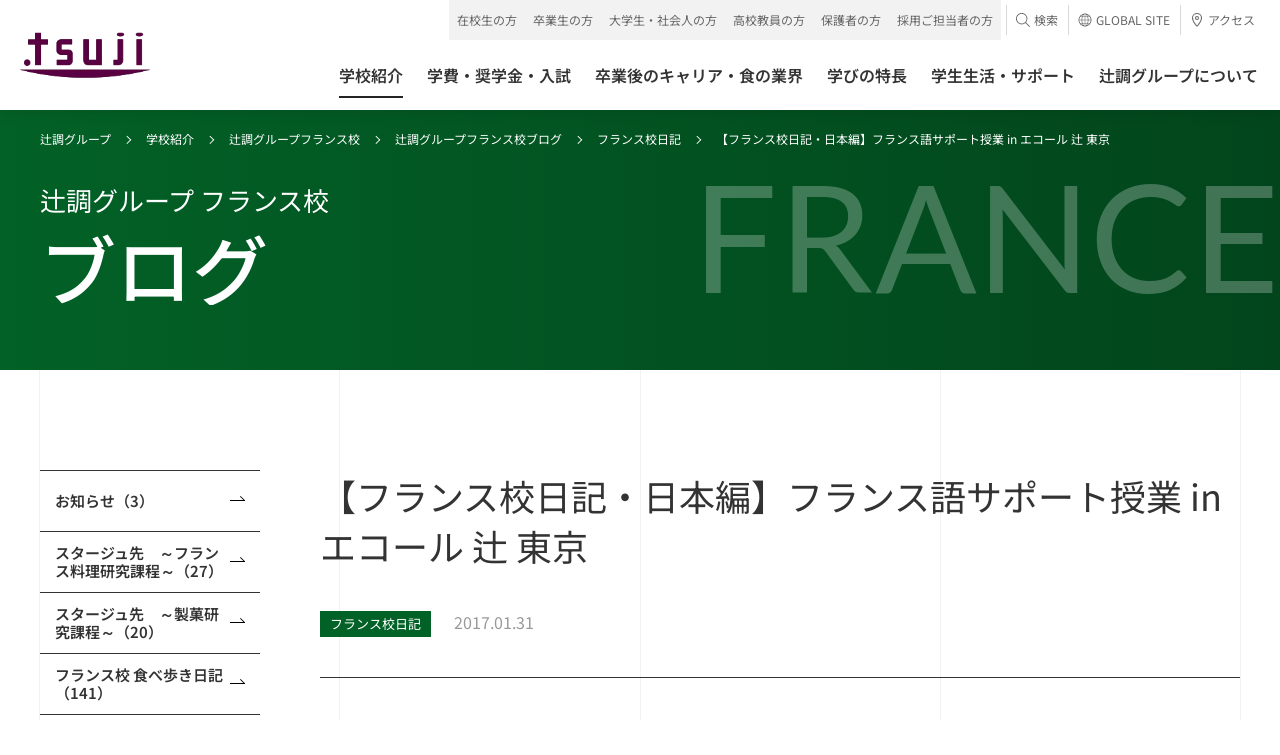

--- FILE ---
content_type: text/html
request_url: https://www.tsuji.ac.jp/college/france/blog/diary/post_691.html
body_size: 61328
content:
<!DOCTYPE HTML>
<html lang="ja">
<head prefix="og: http://ogp.me/ns# fb: http://ogp.me/ns/fb# article: http://ogp.me/ns/article#">
<!-- gtm Start -->
<!-- Google Tag Manager -->
<script>(function(w,d,s,l,i){w[l]=w[l]||[];w[l].push({'gtm.start':
new Date().getTime(),event:'gtm.js'});var f=d.getElementsByTagName(s)[0],
j=d.createElement(s),dl=l!='dataLayer'?'&l='+l:'';j.async=true;j.src=
'https://www.googletagmanager.com/gtm.js?id='+i+dl;f.parentNode.insertBefore(j,f);
})(window,document,'script','dataLayer','GTM-W2BZSGH');</script>

<script>(function(w,d,s,l,i){w[l]=w[l]||[];w[l].push({'gtm.start': new Date().getTime(),event:'gtm.js'});var f=d.getElementsByTagName(s)[0], j=d.createElement(s),dl=l!='dataLayer'?'&l='+l:'';j.async=true;j.src= 'https://www.googletagmanager.com/gtm.js?id='+i+dl;f.parentNode.insertBefore(j,f); })(window,document,'script','dataLayer','GTM-KBSWP2VR');</script>
<!-- End Google Tag Manager -->
<!-- gtm End -->

<meta charset="utf-8">
<meta http-equiv="X-UA-Compatible" content="IE=edge">
<meta name="viewport" content="width=device-width,initial-scale=1.0,minimum-scale=1.0">
<meta name="format-detection" content="telephone=no">
<title>【フランス校日記・日本編】フランス語サポート授業 in エコール 辻 東京│フランス校ブログ│辻調グループ フランス校 - 食のプロを育てる学校</title>
<meta name="description" content="【フランス校日記・日本編】フランス語サポート授業 in エコール 辻 東京│フランス校ブログ│辻調グループ フランス校 - 食のプロを育てる学校のページです。調理師やパティシエを目指すなら、辻調グループの専門学校へ。辻調グループは、調理や製菓など、「食」についての深い知識、確かな技術を学ぶことができます。調理師やパティシエ、製菓衛生師など、「食」に関する様々な資格を取得できます。" />
<meta name="keywords" content="辻調,調理,製菓,専門学校,調理師,学校,大阪,東京,フランス" />

<link rel="canonical" href="https://www.tsuji.ac.jp/college/france/blog/diary/post_691.html" />
<link rel="shortcut icon" href="../../../../favicon.ico">
<!--OGP-->
<meta property="og:title" content="【フランス校日記・日本編】フランス語サポート授業 in エコール 辻 東京│フランス校ブログ│辻調グループ フランス校 - 食のプロを育てる学校" />
<meta property="og:type" content="website" />
<meta property="og:description" content="【フランス校日記・日本編】フランス語サポート授業 in エコール 辻 東京│フランス校ブログ│辻調グループ フランス校 - 食のプロを育てる学校のページです。調理師やパティシエを目指すなら、辻調グループの専門学校へ。辻調グループは、調理や製菓など、「食」についての深い知識、確かな技術を学ぶことができます。調理師やパティシエ、製菓衛生師など、「食」に関する様々な資格を取得できます。" />

<meta property="og:url" content="https://www.tsuji.ac.jp/college/france/blog/diary/post_691.html" />
<meta property="og:image" content="https://www.tsuji.ac.jp/common/img/ogp.jpg" />
<meta property="og:image:width" content="1200" />
<meta property="og:image:height" content="630" />

<meta name="twitter:card" content="photo">
<meta name="twitter:image" content="https://www.tsuji.ac.jp/common/img/ogp.jpg">

<!--css-->
<link rel="stylesheet" href="../../../../tsuji-ac-jp/assets/css/style.css" media="all">
<link rel="stylesheet" href="../../../../tsuji-ac-jp/assets/css/about.css" media="all">






<!--head end-->
<!--[if lt IE 9]>
<script src="/tsuji-ac-jp/assets/js/vendor/html5shiv.js"></script>
<script src="/tsuji-ac-jp/assets/js/vendor/css3-mediaqueries.js"></script>
<![endif]-->
</head>


<body class="is-preload">
    <!-- gtm (noscript) Start -->
<!-- Google Tag Manager (noscript) -->
<noscript><iframe src="https://www.googletagmanager.com/ns.html?id=GTM-W2BZSGH"
height="0" width="0" style="display:none;visibility:hidden"></iframe></noscript>

<noscript><iframe src="https://www.googletagmanager.com/ns.html?id=GTM-KBSWP2VR" height="0" width="0" style="display:none;visibility:hidden"></iframe></noscript>
<!-- End Google Tag Manager (noscript) -->
<!-- gtm (noscript) End -->
	

	<div class="l-container college collegeDetail france detail">
		  <header class="l-header">
    <div class="l-header__bg"></div>
    <div class="l-header__inner">
      <div class="l-header__logo">
        <a href="/">
          <picture>
            <source srcset="/tsuji-ac-jp/assets/images/logo_tsuji03.webp" type="image/webp">
            <img src="/tsuji-ac-jp/assets/images/logo_tsuji03.png" alt="辻調理師専門学校" decoding="async">
          </picture>
        </a>
      </div>
      <div class="l-header__menu">
        <div class="l-header__menuIco"></div>
      </div>
      <div class="l-header__access">
        <a href="/access/">
          <div class="l-header__accessIco"><svg class="c-ico c-ico--access01"><use xlink:href="#ico--access01"></use></svg></div>
          <div class="l-header__accessTxt">アクセス</div>
        </a>
      </div>
      <div class="l-header__global">
        <a href="https://www.tsuji.ac.jp/en/" target="_blank">
          <div class="l-header__globalIco"><svg class="c-ico c-ico--global01"><use xlink:href="#ico--global01"></use></svg></div>
          <div class="l-header__globalTxt font--en">GLOBAL<br>SITE</div>
        </a>
      </div>
    </div>
    <nav class="l-header_nav is-hide">
      <div class="l-header_nav__bg"></div>
      <div class="l-header_nav__inner clr">
        <ul class="l-header_nav_conversion clr">
          <li class="onlineevent"><a href="/opencampus/online/"><div><span><svg class="c-ico c-ico--onlineevent01"><use xlink:href="#ico--onlineevent01"></use></svg>オンライン<br>イベント</span></div></a></li>
          <li><a href="/opencampus/"><div><span><svg class="c-ico c-ico--opencampus01"><use xlink:href="#ico--opencampus01"></use></svg>オープン<br>キャンパス</span></div></a></li>
          <li class="request01"><a href="https://f.msgs.jp/webapp/form/20038_sqdb_16/index.do" target="_blank"><div><span><svg class="c-ico c-ico--request01"><use xlink:href="#ico--request01"></use></svg>資料請求</span></div></a></li>
          <li class="consultation01"><a href="/consultation/"><div><span><svg class="c-ico c-ico--consultation01"><use xlink:href="#ico--consultation01"></use></svg><span>出張相談会</span><span>バスツアー</span></span></div></a></li>
        </ul>
        <ul class="l-header_nav_access clr">
          <li><a href="/faq/"><span>よくある質問</span></a></li>
          <li><a href="/inquiry/"><span>お問い合わせ</span></a></li>
        </ul>
        <div class="l-header_nav_main clr">
          <ul class="clr">
            <li class="l-header_nav_main__college l-header_nav_main__hasChild"><a href="/college/"><span>学校紹介</span><i class="c-ico c-ico--plus01"></i></a>
              <div class="l-header_nav_child">
                <div class="c-inner">
                  <div class="l-header_nav_child__ttl"><a href="/college/"><span>学校紹介TOP<svg class="c-ico c-ico--arrow01"><use xlink:href="#ico--arrow01"></use></svg></span></a></div>
                  <div class="l-header_nav_collegeType">


                    <div class="l-header_nav_collegeType__child l-header_nav_collegeType__child--col1">
                      <div class="l-header_nav_collegeLink">
                        <div class="l-header_nav_collegeLink__child l-header_nav_collegeLink__child--chorishi">
                          <a href="/college/chorishi/">
                            <div class="l-header_nav_collegeLink__over">
                              <p class="l-header_nav_collegeLink__locationEn font--en">OSAKA</p>
                              <div>
                                <div class="u-flexVAlignSta u-height-auto u-p-0">
                                  <p class="l-header_nav_collegeLink__location u-w-full">大阪</p>
                                  <p class="u-ml-10 u-mt-3 u-fs-12 u-smMin">専修学校</p>
                                </div>
                                <!--<p class="l-header_nav_collegeLink__lead">さまざまな「食業人」を目指す。</p>-->
                                <p class="l-header_nav_collegeLink__ttl">辻調理師専門学校 [調理・製菓]</p>
                                <!--<p class="l-header_nav_collegeLink__note u-fs-12 u-mt-10">2024年4月に製菓学科が新設されました。</p>-->
                              </div>
                              <svg class="c-ico c-ico--arrow01"><use xlink:href="#ico--arrow01"></use></svg>
                            </div>
                          </a>
                          
                          <div class="l-header_nav_collegeLink__genre">
                            <div class="l-header_nav_collegeLink__wrp">
                              <ul class="l-header_nav_collegeLink__items">
                                <li class="l-header_nav_collegeLink__ttl">[調理]</li>
                                <li class="l-header_nav_collegeLink__item"><a href="/college/chorishi/basic/">調理師本科（1年制）</a></li>
                                <li class="l-header_nav_collegeLink__item"><a href="/college/chorishi/management/">調理技術マネジメント学科（2年制）</a></li>
                                <li class="l-header_nav_collegeLink__item"><a href="/college/chorishi/advanced-management/">高度調理技術マネジメント学科（3年制）</a></li>
                                <li class="l-header_nav_collegeLink__item u-mt-10"><a href="/college/chorishi/japan-basic/">日本料理本科（1年制）</a></li>
                                <li class="l-header_nav_collegeLink__item"><a href="/college/chorishi/japan-creative/">日本料理クリエイティブ経営学科（2年制）</a></li>
                                <li class="l-header_nav_collegeLink__ttl u-mt-10"> [製菓]</li>
                                <li class="l-header_nav_collegeLink__item"><a href="/college/chorishi/basic_seika/">製菓衛生師本科（1年制）</a></li>
                                <li class="l-header_nav_collegeLink__item"><a href="/college/chorishi/management_seika/">製菓技術マネジメント学科（2年制）</a></li>
                              </ul>
                            </div>
                          </div>
                        </div>
                      </div>
                    </div>

                    
                    <div class="l-header_nav_collegeType__child l-header_nav_collegeType__child--col1">
                      <div class="l-header_nav_collegeLink">
                        <div class="l-header_nav_collegeLink__child l-header_nav_collegeLink__child--chorishiTokyo">
                          <a href="/college/chorishi_tokyo/">
                            <div class="l-header_nav_collegeLink__over">
                              <p class="l-header_nav_collegeLink__locationEn font--en">TOKYO</p>
                              <div>
                                <div class="u-flexVAlignSta u-height-auto u-p-0">
                                  <p class="l-header_nav_collegeLink__location u-w-full">東京</p>
                                  <p class="u-ml-10 u-mt-3 u-fs-12 u-smMin">専修学校</p>
                                </div>
                                <!--<p class="l-header_nav_collegeLink__lead">さまざまな「食業人」を目指す。</p>-->
                                <p class="l-header_nav_collegeLink__ttl">辻調理師専門学校 東京 [調理・製菓]</p>
                                <!--<p class="l-header_nav_collegeLink__note u-fs-12 u-mt-10 l-header_nav_collegeLink__note-bd">2024年4月開校</p>-->
                              
                              </div>
                              <svg class="c-ico c-ico--arrow01"><use xlink:href="#ico--arrow01"></use></svg>
                            </div>
                            
                          </a>
                          <div class="l-header_nav_collegeLink__genre">
                            <div class="l-header_nav_collegeLink__wrp">
                              <ul class="l-header_nav_collegeLink__items">
                                <li class="l-header_nav_collegeLink__ttl">[調理]</li>
                                <li class="l-header_nav_collegeLink__item"><a href="/college/chorishi_tokyo/basic/">調理師本科（1年制）</a></li>
                                <li class="l-header_nav_collegeLink__item"><a href="/college/chorishi_tokyo/management/">調理応用技術マネジメント学科（2年制）</a>
																	<ul>
																		<li>　└<a href="/college/chorishi_tokyo/prism/">レストラン実習室　Kitchen Lab. PRISM</a></li>
																	</ul>
																</li>
                                <li class="l-header_nav_collegeLink__ttl u-mt-10"> [製菓]</li>
                                <li class="l-header_nav_collegeLink__item"><a href="/college/chorishi_tokyo/basic_seika/">製菓衛生師本科（1年制）</a></li>
                                <li class="l-header_nav_collegeLink__item"><a href="/college/chorishi_tokyo/management_seika/">製菓応用技術マネジメント学科（2年制）</a>
																	<ul>
																		<li>　└<a href="/college/chorishi_tokyo/atelier/">製菓店舗型実習室　ATELIER TSUJI TOKYO</a></li>
																	</ul>
																</li>
                              </ul>
                            </div>
                          </div>
                        </div>
                      </div>
                    </div>
                    
                    
                    <div class="l-header_nav_collegeType__child l-header_nav_collegeType__child--col1">
                      <div class="l-header_nav_collegeLink">
                        <div class="l-header_nav_collegeLink__child l-header_nav_collegeLinkLink__child--france">
                          <a href="/college/france/">
                            <div class="l-header_nav_collegeLink__over">
                              <p class="l-header_nav_collegeLink__locationEn font--en">FRANCE</p>
                              <div>
                                <div class="u-flexVAlignSta u-height-auto u-p-0">
                                  <p class="l-header_nav_collegeLink__location u-w-70px">フランス</p>
                                  <p class="u-ml-10 u-mt-3 u-fs-12 u-smMin">専修・各種学校以外の教育機関</p>
                                </div>
                                <!--<p class="l-header_nav_collegeLink__lead">本場フランスで世界に通じる感性と<br>実践力を身につける。</p>-->
                                <p class="l-header_nav_collegeLink__ttl">辻調グループ フランス校</p>
                              </div>
                              <svg class="c-ico c-ico--arrow01"><use xlink:href="#ico--arrow01"></use></svg>
                            </div>
                            
                          </a>
                          <div class="l-header_nav_collegeLink__genre">
                            <p>辻調グループフランス校は、<br>辻調グループ（※該当校）卒業生を対象とした上級校です</p>
                          </div>
                        </div>
                 

                        
                      </div>
                    </div>


                  </div>
                </div>
              </div>
            </li>
            <li class="l-header_nav_main__admission l-header_nav_main__hasChild"><a href="/admission/"><span>学費・奨学金・入試</span><i class="c-ico c-ico--plus01"></i></a>
              <div class="l-header_nav_child">
                <div class="c-inner">
                  <div class="l-header_nav_child__ttl"><a href="/admission/"><span>学費・奨学金・入試TOP<svg class="c-ico c-ico--arrow01"><use xlink:href="#ico--arrow01"></use></svg></span></a></div>
                  <div class="l-header_nav_child__p-lowerLink">
                    <ul>
                      <li><a href="/admission/expenses/"><span>学費<svg class="c-ico c-ico--arrow01"><use xlink:href="#ico--arrow01"></use></svg></span></a></li>
                      <li><a href="/admission/loan/"><span>就学関連資金（教育ローン）<svg class="c-ico c-ico--arrow01"><use xlink:href="#ico--arrow01"></use></svg></span></a></li>
                      <li><a href="/admission/scholarship/"><span>辻調独自の奨学金・学費減免制度<svg class="c-ico c-ico--arrow01"><use xlink:href="#ico--arrow01"></use></svg></span></a></li>
                      <li><a href="/admission/shugaku/"><span>日本学生支援機構の奨学金・<br>高等教育の修学支援新制度に<br>おける授業料等減免<svg class="c-ico c-ico--arrow01"><use xlink:href="#ico--arrow01"></use></svg></span></a></li>
                      <li><a href="/admission/flow/"><span>入学方法<svg class="c-ico c-ico--arrow01"><use xlink:href="#ico--arrow01"></use></svg></span></a></li>
                      <li><a href="/admission/ao/"><span>AO入試（総合型選抜）について<svg class="c-ico c-ico--arrow01"><use xlink:href="#ico--arrow01"></use></svg></span></a></li>
                      <li><a href="/admission/recommendation/"><span>公募推薦入試について<svg class="c-ico c-ico--arrow01"><use xlink:href="#ico--arrow01"></use></svg></span></a></li>
                      <li><a href="/admission/general/"><span>一般入試について<svg class="c-ico c-ico--arrow01"><use xlink:href="#ico--arrow01"></use></svg></span></a></li>
                      <li><a href="/en/"><span>留学生入試について（GLOBAL SITE）<svg class="c-ico c-ico--arrow01"><use xlink:href="#ico--arrow01"></use></svg></span></a></li>
                      <li><a href="/admission/transfer/"><span>大学編入について<svg class="c-ico c-ico--arrow01"><use xlink:href="#ico--arrow01"></use></svg></span></a></li>
                    
                    </ul>
                  </div>
                </div>
              </div>
            </li>
            <li class="l-header_nav_main__career l-header_nav_main__hasChild"><a href="/career/"><span>卒業後のキャリア・食の業界</span><i class="c-ico c-ico--plus01"></i></a>
              <div class="l-header_nav_child">
                <div class="c-inner">
                  <div class="l-header_nav_child__ttl"><a href="/career/"><span>卒業後のキャリア・食の業界TOP<svg class="c-ico c-ico--arrow01"><use xlink:href="#ico--arrow01"></use></svg></span></a></div>
                  <div class="l-header_nav_child__p-lowerLink">
                    <ul>
                      <li><a href="/career/support/"><span>キャリアサポート<svg class="c-ico c-ico--arrow01"><use xlink:href="#ico--arrow01"></use></svg></span></a></li>
                      <li><a href="/career/graduated-career/"><span>生涯サポート<svg class="c-ico c-ico--arrow01"><use xlink:href="#ico--arrow01"></use></svg></span></a></li>
                      <li><a href="/career/graduate/"><span>活躍する卒業生<svg class="c-ico c-ico--arrow01"><use xlink:href="#ico--arrow01"></use></svg></span></a></li>
                      <li><a href="/career/guide/"><span>食業界ガイド<svg class="c-ico c-ico--arrow01"><use xlink:href="#ico--arrow01"></use></svg></span></a></li>
                      <li><a href="/career/shigoto/"><span>職業について知ろう<svg class="c-ico c-ico--arrow01"><use xlink:href="#ico--arrow01"></use></svg></span></a></li>
                      <li><a href="/career/questions/"><span>卒業後の進路を探究しよう<svg class="c-ico c-ico--arrow01"><use xlink:href="#ico--arrow01"></use></svg></span></a></li>
                    </ul>
                  </div>
                </div>
              </div>
            </li>
            <li class="l-header_nav_main__branding l-header_nav_main__hasChild"><a href="/branding/"><span>学びの特長</span><i class="c-ico c-ico--plus01"></i></a>
              <div class="l-header_nav_child">
                <div class="c-inner">
                  <div class="l-header_nav_child__ttl"><a href="/branding/"><span>学びの特長TOP<svg class="c-ico c-ico--arrow01"><use xlink:href="#ico--arrow01"></use></svg></span></a></div>
                  <div class="l-header_nav_child__p-lowerLink">
                    <ul>
                      <li><a href="/branding/features/"><span>辻調だけの学び方<svg class="c-ico c-ico--arrow01"><use xlink:href="#ico--arrow01"></use></svg></span></a></li>
                      <li><a href="/branding/facility/"><span>施設・設備<svg class="c-ico c-ico--arrow01"><use xlink:href="#ico--arrow01"></use></svg></span></a></li>
                      <li><a href="/branding/teacher/"><span>先生紹介<svg class="c-ico c-ico--arrow01"><use xlink:href="#ico--arrow01"></use></svg></span></a></li>
                      <li><a href="/branding/material/"><span>教材・食材<svg class="c-ico c-ico--arrow01"><use xlink:href="#ico--arrow01"></use></svg></span></a></li>
                      <li><a href="/branding/year/"><span>授業で出会った料理・お菓子<svg class="c-ico c-ico--arrow01"><use xlink:href="#ico--arrow01"></use></svg></span></a></li>
                      <li><a href="/branding/report/"><span>授業レポート<svg class="c-ico c-ico--arrow01"><use xlink:href="#ico--arrow01"></use></svg></span></a></li>
                    </ul>
                  </div>
                </div>
              </div>
            </li>
            <li class="l-header_nav_main__lifeSupport l-header_nav_main__hasChild"><a href="/life_support/"><span>学生生活・サポート</span><i class="c-ico c-ico--plus01"></i></a>
              <div class="l-header_nav_child">
                <div class="c-inner">
                  <div class="l-header_nav_child__ttl"><a href="/life_support/"><span>学生生活・サポートTOP<svg class="c-ico c-ico--arrow01"><use xlink:href="#ico--arrow01"></use></svg></span></a></div>
                  <div class="l-header_nav_child__p-lowerLink">
                    <ul>
                      <li><a href="/life_support/system/"><span>サポート体制<svg class="c-ico c-ico--arrow01"><use xlink:href="#ico--arrow01"></use></svg></span></a></li>
                      <li><a href="/life_support/dormitory/"><span>学生寮<svg class="c-ico c-ico--arrow01"><use xlink:href="#ico--arrow01"></use></svg></span></a></li>
                      <li><a href="/life_support/apartment/"><span>アパート・マンション紹介<svg class="c-ico c-ico--arrow01"><use xlink:href="#ico--arrow01"></use></svg></span></a></li>
                      <li><a href="/life_support/residence/"><span>住居セット型アルバイト<svg class="c-ico c-ico--arrow01"><use xlink:href="#ico--arrow01"></use></svg></span></a></li>
                      <li><a href="/life_support/job/"><span>アルバイト<svg class="c-ico c-ico--arrow01"><use xlink:href="#ico--arrow01"></use></svg></span></a></li>
                      <li><a href="/life_support/voice/"><span>国内外から集まる仲間たち<svg class="c-ico c-ico--arrow01"><use xlink:href="#ico--arrow01"></use></svg></span></a></li>
                      <li><a href="/life_support/contest/"><span>成長する学生たち<svg class="c-ico c-ico--arrow01"><use xlink:href="#ico--arrow01"></use></svg></span></a></li>
                    </ul>
                  </div>
                </div>
              </div>
            </li>
            <li class="l-header_nav_main__about l-header_nav_main__hasChild"><a href="/about/"><span>辻調グループについて</span><i class="c-ico c-ico--plus01"></i></a>
              <div class="l-header_nav_child">
                <div class="c-inner">
                  <div class="l-header_nav_child__ttl"><a href="/about/"><span>辻調グループについてTOP<svg class="c-ico c-ico--arrow01"><use xlink:href="#ico--arrow01"></use></svg></span></a></div>
                  <div class="l-header_nav_child__p-lowerLink">
                    <ul>
                      <li><a href="/about/vision/"><span>建学の精神・ビジョン・ミッション<svg class="c-ico c-ico--arrow01"><use xlink:href="#ico--arrow01"></use></svg></span></a></li>
                      <li><a href="/about/message/"><span>代表メッセージ<svg class="c-ico c-ico--arrow01"><use xlink:href="#ico--arrow01"></use></svg></span></a></li>
                      <li><a href="/about/history/"><span>辻調グループの歩み<svg class="c-ico c-ico--arrow01"><use xlink:href="#ico--arrow01"></use></svg></span></a></li>
                      <li><a href="/about/establishment/"><span>創設者 辻静雄<svg class="c-ico c-ico--arrow01"><use xlink:href="#ico--arrow01"></use></svg></span></a></li>
                      <li><a href="/about/donation/"><span>ご寄付について<svg class="c-ico c-ico--arrow01"><use xlink:href="#ico--arrow01"></use></svg></span></a></li>
                      <li><a href="/about/project/"><span>料理のチカラプロジェクト<svg class="c-ico c-ico--arrow01"><use xlink:href="#ico--arrow01"></use></svg></span></a></li>
                      <li><a href="/about/publication/"><span>出版物<svg class="c-ico c-ico--arrow01"><use xlink:href="#ico--arrow01"></use></svg></span></a></li>
                      <li><a href="/com/files/media/tsujicho_factbook.pdf" target="_blank"><span>辻調ファクトブック<svg class="c-ico c-ico--arrow01"><use xlink:href="#ico--arrow01"></use></svg></span></a></li>
                    </ul>
                  </div>
                </div>
              </div>
            </li>
          </ul>
        </div>
        <div class="l-header_nav_sub clr">
          <div class="l-header_nav_target">
            <p class="l-header_nav_target__ttl js-accordion is-active">対象者別メニュー<i class="c-ico c-ico--plus01"></i></p>
            <div class="l-header_nav_target__list" style="display: block;">
              <ul class="clr">
                <li><a href="/tsuji-students/"><span>在校生の方</span></a></li>
                <li><a href="/graduate/"><span>卒業生の方</span></a></li>
                <li><a href="/kisotsu/"><span>大学生・社会人の方</span></a></li>
                <li><a href="/highschoolstaff/"><span>高校教員の方</span></a></li>
                <li><a href="/parents/"><span>保護者の方</span></a></li>
                <li><a href="/recruiter/"><span>採用ご担当者の方</span></a></li>
              </ul>
            </div>
          </div>
          <div class="l-header_nav_relation xsMax">
            <p class="l-header_nav_relation__ttl js-accordion">関連サイト<i class="c-ico c-ico--plus01"></i></p>
            <div class="l-header_nav_relation__list">
              <ul class="clr">
                <li><a href="https://professions-of.jp/" target="_blank"><span class="c-txt--ico">PROFESSIONS<svg class="c-ico c-ico--blank01"><use xlink:href="#ico--blank01"></use></svg></span></a></li>
                <li><a href="http://compitum.net/" target="_blank"><span class="c-txt--ico">Compitum（卒業生サイト）<svg class="c-ico c-ico--blank01"><use xlink:href="#ico--blank01"></use></svg></span></a></li>
                <li><a href="https://ryouri-kentei.jp/" target="_blank"><span class="c-txt--ico">料理検定・菓子検定<svg class="c-ico c-ico--blank01"><use xlink:href="#ico--blank01"></use></svg></span></a></li>
                <li><a href="https://www.tsuji.ac.jp/tsushin/pc/index.htm" target="_blank"><span class="c-txt--ico">通信教育講座<svg class="c-ico c-ico--blank01"><use xlink:href="#ico--blank01"></use></svg></span></a></li>
                <li><a href="https://www.tsuji-gakkan.jp/" target="_blank"><span class="c-txt--ico">学校法人 辻料理学館<svg class="c-ico c-ico--blank01"><use xlink:href="#ico--blank01"></use></svg></span></a></li>
                <li><a href="https://tsujishizuo.or.jp/" target="_blank"><span class="c-txt--ico">辻静雄食文化財団<svg class="c-ico c-ico--blank01"><use xlink:href="#ico--blank01"></use></svg></span></a></li>
                <li><a href="https://www.tsujicho.com/company/index.html" target="_blank"><span class="c-txt--ico">株式会社 辻料理教育研究所<svg class="c-ico c-ico--blank01"><use xlink:href="#ico--blank01"></use></svg></span></a></li>
              </ul>
            </div>
          </div>
          <div class="l-header_nav_accessory">
            <ul class="clr">
              <li class="l-header_nav_accessory__search">
                <a class="l-header_nav_accessory__searchTrigger"><span><svg class="c-ico c-ico--search01"><use xlink:href="#ico--search01"></use></svg>検索</span></a>
                <div class="l-header_nav_accessory__searchBox">
                  <div class="c-search">
                    <script async src="https://cse.google.com/cse.js?cx=008496987972955947251:d4oe_6-utwo"></script>
                    <div class="gcse-searchbox-only"></div>
                  </div>
                </div>
              </li>
              <li class="l-header_nav_accessory__global"><a href="https://www.tsuji.ac.jp/en/" target="_blank"><span><svg class="c-ico c-ico--global01"><use xlink:href="#ico--global01"></use></svg>GLOBAL SITE</span></a></li>
              <li class="l-header_nav_accessory__access"><a href="/access/"><span><svg class="c-ico c-ico--access01"><use xlink:href="#ico--access01"></use></svg>アクセス</span></a></li>
            </ul>
          </div>
        </div>
        <ul class="l-header__sns u-smMax">
          <li><a href="//www.facebook.com/tsujicho/" target="_blank">
            <picture>
              <source srcset="/tsuji-ac-jp/assets/images/ico_facebook01.webp" type="image/webp">
              <img src="/tsuji-ac-jp/assets/images/ico_facebook01.png" alt="辻調グループ 公式アカウント" decoding="async">
            </picture>
          </a></li>
          <li><a href="https://line.me/R/ti/p/@866iljsy?oat_content=qr" target="_blank">
            <picture>
              <source srcset="/tsuji-ac-jp/assets/images/ico_line01.webp" type="image/webp">
              <img src="/tsuji-ac-jp/assets/images/ico_line01.png" alt="LINE 辻調グループ 公式アカウント" decoding="async">
            </picture>
          </a></li>
          <li><a href="//twitter.com/tsujichopress/" target="_blank">
            <picture>
              <source srcset="/tsuji-ac-jp/assets/images/ico_x01.webp" type="image/webp">
              <img class="is-border" src="/tsuji-ac-jp/assets/images/ico_x01.png" alt="X 辻調グループ校  公式アカウント" decoding="async">
            </picture>
          </a></li>
          <li><a href="//instagram.com/tsujicho/" target="_blank">
            <picture>
              <source srcset="/tsuji-ac-jp/assets/images/ico_instagram01.webp" type="image/webp">
              <img src="/tsuji-ac-jp/assets/images/ico_instagram01.png" alt="Instagram 辻調グループ 公式アカウント" decoding="async">
            </picture>
          </a></li>
          <li><a href="//www.youtube.com/user/tsujichopress/" target="_blank">
            <picture>
              <source srcset="/tsuji-ac-jp/assets/images/ico_youtube01.webp" type="image/webp">
              <img src="/tsuji-ac-jp/assets/images/ico_youtube01.png" alt="YouTube 辻調グループ 公式アカウント" decoding="async">
            </picture>
          </a></li>
          <li><a href="//www.tiktok.com/@tsujicho" target="_blank">
            <picture>
              <source srcset="/tsuji-ac-jp/assets/images/ico_tiktok01.webp" type="image/webp">
              <img src="/tsuji-ac-jp/assets/images/ico_tiktok01.png" alt="TikTok 辻調グループ 公式アカウント" decoding="async">
            </picture>
          </a></li>
          <li><a href="//www.threads.net/@tsujicho" target="_blank">
            <picture>
              <source srcset="/tsuji-ac-jp/assets/images/ico_threads01.webp" type="image/webp">
              <img src="/tsuji-ac-jp/assets/images/ico_threads01.png" alt="Threads 公式アカウント" decoding="async">
            </picture>
          </a></li>
          <li><a href="//weibo.com/7540379196" target="_blank">
            <picture>
              <source srcset="/tsuji-ac-jp/assets/images/ico_weibo01.webp" type="image/webp">
              <img class="is-border" src="/tsuji-ac-jp/assets/images/ico_weibo01.png" alt="weibo 公式アカウント" decoding="async">
            </picture>
          </a></li>
          <li><a href="//www.xiaohongshu.com/user/profile/68142138000000000d00aa7e" target="_blank">
            <picture>
              <source srcset="/tsuji-ac-jp/assets/images/ico_red01.webp" type="image/webp">
              <img src="/tsuji-ac-jp/assets/images/ico_red01.png" alt="小紅書（RED） 公式アカウント" decoding="async">
            </picture>
          </a></li>
        </ul>
        <div class="l-header_nav__close"><span class="font--en"><i class="c-ico c-ico--close"></i>CLOSE</span></div>
      </div>
    </nav>
  </header>
  <!-- /.l-header -->

		<div class="p-pageHeader p-pageHeader--college is-animate">
			<p class="p-pageHeader__location font--en">FRANCE</p>
			<div class="p-pageHeader__inner c-inner">
				<div class="p-pageHeader__breadCrumb">
					<ul class="clr">
						<li><a href="../../../../../index.html">辻調グループ</a></li>
						<li><a href="../../../index.html">学校紹介</a></li>
						<li><a href="../../index.html">辻調グループフランス校</a></li>
						<li><a href="../index.html">辻調グループフランス校ブログ</a></li>
						
						
						
						<li><a href="index.html">フランス校日記</a></li>
						
						<li>【フランス校日記・日本編】フランス語サポート授業 in エコール 辻 東京</li>
				  </ul>
				</div>
				<div class="p-pageHeader__ttl">
					<p class="p-pageHeader__txtSub"><span class="c-anime--maskTxt"><span>辻調グループ フランス校</span></span></p>
					<h1 class="p-pageHeader__txtMain"><span class="c-anime--maskTxt"><span>ブログ</span></span></h1>
				</div>
			</div>
		</div>

		<main class="l-main">
			<div class="c-wrap c-wrap--alpha">
				<div class="c-inner">
					<div class="l-content">
						<div class="l-content__side is-animate">
							<div class="l-sideNav">
								<p class="l-sideNav__current js-accordion"><a><span>フランス校日記 （862）</span></a></p>
								<div class="l-sideNav__list">
									<ul>
										
										
										<li class="information">
											<a href='../information/index.html'>
												<span>お知らせ（3）</span>
												<svg class="c-ico c-ico--arrow01"><use xlink:href="#ico--arrow01"></use></svg>
											</a>
										</li>
										
										
										
										<li class="ryouri">
											<a href='../ryouri/index.html'>
												<span>スタージュ先　～フランス料理研究課程～（27）</span>
												<svg class="c-ico c-ico--arrow01"><use xlink:href="#ico--arrow01"></use></svg>
											</a>
										</li>
										
										
										
										<li class="seika">
											<a href='../seika/index.html'>
												<span>スタージュ先　～製菓研究課程～（20）</span>
												<svg class="c-ico c-ico--arrow01"><use xlink:href="#ico--arrow01"></use></svg>
											</a>
										</li>
										
										
										
										<li class="mail_france">
											<a href='../mail_france/index.html'>
												<span>フランス校 食べ歩き日記（141）</span>
												<svg class="c-ico c-ico--arrow01"><use xlink:href="#ico--arrow01"></use></svg>
											</a>
										</li>
										
										
										
										<li class="seikatu">
											<a href='../seikatu/index.html'>
												<span>フランス校教壇から（755）</span>
												<svg class="c-ico c-ico--arrow01"><use xlink:href="#ico--arrow01"></use></svg>
											</a>
										</li>
										
										
										
										<li class="is-current">
											<a href='index.html'>
												<span>フランス校日記（862）</span>
												<svg class="c-ico c-ico--arrow01"><use xlink:href="#ico--arrow01"></use></svg>
											</a>
										</li>
										
										
										
										<li class="sotugyo">
											<a href='../sotugyo/index.html'>
												<span>卒業生レポート（29）</span>
												<svg class="c-ico c-ico--arrow01"><use xlink:href="#ico--arrow01"></use></svg>
											</a>
										</li>
										
										
										
										<li class="zaiko">
											<a href='../zaiko/index.html'>
												<span>在校生レポート（113）</span>
												<svg class="c-ico c-ico--arrow01"><use xlink:href="#ico--arrow01"></use></svg>
											</a>
										</li>
										
										
										
										<li class="kensyu">
											<a href='../kensyu/index.html'>
												<span>研修生レポート（96）</span>
												<svg class="c-ico c-ico--arrow01"><use xlink:href="#ico--arrow01"></use></svg>
											</a>
										</li>
										
										
									</ul>
								</div>
							</div>
						</div>

						
						
						<div class="l-content__main">
	<section class="c-sect--xl is-animate">
		<article class="p-blogDetail">
			<div class="p-blogDetail__head">
				<h1 class="p-blogDetail__ttl c-ttl--02">【フランス校日記・日本編】フランス語サポート授業 in エコール 辻 東京</h1>
				<div class="p-blogDetail__meta">
					
					
						
						
						<div class="p-blogDetail__cat c-cat c-cat--france"><span>フランス校日記</span></div>
					
					
					<p class="p-blogDetail__date">2017.01.31</p>
				</div>
			</div>

<div class="p-blogDetail__body">




<p>ボンジュール！フランス校事務局のモッサンです。<br />今日は日本からフランス校進学準備である「サポート授業」をご紹介します。</p>
<p>辻調グループでは、2017年フランス校進学を予定している学生を対象に、<br />各在籍校において渡航前の「留学サポート授業」を実施しています。</p>
<p>サポート授業では、フランス校に勤務経験のあるベテランの先生方から<br />留学に役立つ情報や出発前にしておきたい準備、心構えなどについて<br />現地での様々なエピソードを交えて、楽しく学びます。<br />また、一番心配なフランス語会話や専門用語についても基礎から少しずつ<br />学習しますので、しっかり自主学習に役立てることができます。<br />留学は行ってからが始まりではなく、もう始まっているんですね！</p>
<p>エコール 辻 東京でのサポート授業の様子がブログで紹介されていますので、<br />ぜひ一度ご覧ください。</p>
<p><br /><a href="https://www.tsuji.ac.jp/college/ecole_tokyo/blog/cat711/post_530.html">https://www.tsuji.ac.jp/college/ecole_tokyo/blog/cat711/post_530.html</a><br /><a href="https://www.tsuji.ac.jp/college/ecole_tokyo/blog/cat711/post_587.html">https://www.tsuji.ac.jp/college/ecole_tokyo/blog/cat711/post_587.html</a><br /><a href="https://www.tsuji.ac.jp/college/ecole_tokyo/blog/cat711/post_589.html">https://www.tsuji.ac.jp/college/ecole_tokyo/blog/cat711/post_589.html</a></p>
<p>2017年春コース生は2か月後の4月6日にフランスへ旅立ちます。<br />みんな、それまでにしっかり準備して出発してね！</p>
<p>ア・ビアント～！（それでは、また）</p>


</div>

			
			<div class="p-blogDetail__foot">
	

	<div class="p-blogDetail__btnWrap c-btnWrap">
		 
		
		

		 
		
		
	</div>
	 
	
	

	
	<div class="p-blogDetail__pagenation u-mt-sm">
											
											<div class="c-btn c-btn--border c-btn--prev c-btn--alignCenter">
												<a href="post_690.html"><span>前の記事へ<svg class="c-ico c-ico--arrow01"><use xlink:href="#ico--arrow01"></use></svg></span></a>
											</div>
											
											
											<div class="c-btn c-btn--border c-btn--alignCenter">
												<a href="../mail_france/patissier_chocolatier_bruno_saladino.html"><span>次の記事へ<svg class="c-ico c-ico--arrow01"><use xlink:href="#ico--arrow01"></use></svg></span></a>
											</div>
											
										</div>
										
										<div class="p-blogDetail__sns clr">
											<ul class="clr">
												<li class="p-blogDetail__facebook"><a class="js-facebook" href="//www.facebook.com/share.php" target="_blank" onclick="window.open(this.href, 'FBwindow', 'width=650, height=450, menubar=no, toolbar=no, scrollbars=yes'); return false;"><img src="../../../../assets/images/ico_facebook01.png" alt="Facebookでシェアする"></a></li>
												<li class="p-blogDetail__twitter"><a class="js-twitter" href="//twitter.com/share" onclick="window.open(encodeURI(decodeURI(this.href)), 'tweetwindow', 'width=650, height=470, personalbar=0, toolbar=0, scrollbars=1, sizable=1'); return false;"><img src="../../../../assets/images/ico_twitter01.png" alt="Twitterでシェアする"></a></li>
												<li class="p-blogDetail__line"><a class="js-line" href="//line.me/R/msg/text/"><img src="../../../../assets/images/ico_line.png" alt="LINEでシェアする"></a></li>
											</ul>
											<div class="c-btn c-btn--simple c-btn--center c-btn--prev">
												<a href="../"><span>一覧に戻る<svg class="c-ico c-ico--arrow01"><use xlink:href="#ico--arrow01"></use></svg></span></a>
											</div>
										</div>

	
</div>




		</article>
	</section>
</div>

					</div>
				</div>
			</div>
		</main>
		<!-- /.l-main -->
		  <div class="l-conversion is-hide">
    <ul class="l-conversion__items clr">
			<li class="l-conversion__item"><a href="/opencampus/online/" id="oe_btn"><div><span><svg class="c-ico c-ico--onlineevent01"><use xlink:href="#ico--onlineevent01"></use></svg>オンライン<br>イベント</span></div></a></li>
      <li class="l-conversion__item"><a href="/opencampus/"><div><span><svg class="c-ico c-ico--opencampus01"><use xlink:href="#ico--opencampus01"></use></svg>オープン<br>キャンパス</span></div></a></li>
      <li class="l-conversion__item"><a href="https://f.msgs.jp/webapp/form/20038_sqdb_16/index.do" target="_blank"><div><span><svg class="c-ico c-ico--request01"><use xlink:href="#ico--request01"></use></svg>資料請求</span></div></a></li>
      <li class="l-conversion__item"><a href="/consultation/"><div><span><svg class="c-ico c-ico--consultation01"><use xlink:href="#ico--consultation01"></use></svg><span>出張相談会</span><span>バスツアー</span></span></div></a></li>
    </ul>
  </div>
  <!-- /.l-conversion -->

		  <footer class="l-footer js-footer">
    <div class="l-footer__btnWrap">
      <div class="l-footer__btn c-btn c-btn--general c-btn--hoverSlide"><a href="/faq/"><span>よくある質問</span><svg class="c-ico c-ico--arrow01"><use xlink:href="#ico--arrow01"></use></svg></a></div>
      <div class="l-footer__btn c-btn c-btn--general c-btn--hoverSlide"><a href="/inquiry/"><span>メール・お電話でのお問い合わせ</span><svg class="c-ico c-ico--arrow01"><use xlink:href="#ico--arrow01"></use></svg></a></div>
    </div>
    <div class="l-footer__btm">
      <div class="l-footer__pagetop font--en is-hide"><span><svg class="c-ico c-ico--arrow01"><use xlink:href="#ico--arrow01"></use></svg> PAGE <br class="u-xsMax">TOP</span></div>
      <div class="l-footer__inner c-inner">
        <div class="l-footer__sitemap">
          <ul class="l-footer__sitemap-items l-footer__sitemap-items--first">
            <li class="l-footer__sitemap-item">
              <a class="l-footer__sitemap-parent u-xsMin" href="/college/">学校紹介</a>
              <div class="l-footer__sitemap-parent js-accordion u-xsMax">学校紹介<i class="c-ico c-ico--plus01 u-xsMax"></i></div>
              <div class="l-footer__sitemap-child">
                <ul>
                  <li class="u-xsMax"><a href="/college/"><span>学校紹介TOP</span></a></li>
                  <li><a href="/college/chorishi/"><span>辻調理師専門学校</span></a></li>
                  <li><a href="/college/chorishi_tokyo/"><span>辻調理師専門学校 東京</span></a></li>
                  <li><a href="/college/france/"><span>辻調グループ フランス校</span></a></li>
                </ul>
              </div>
            </li>
          </ul>
          <ul class="l-footer__sitemap-items">
            <li class="l-footer__sitemap-item">
              <a class="l-footer__sitemap-parent u-xsMin" href="/admission/">学費・奨学金・入試</a>
              <div class="l-footer__sitemap-parent js-accordion u-xsMax">学費・奨学金・入試<i class="c-ico c-ico--plus01 u-xsMax"></i></div>
              <div class="l-footer__sitemap-child">
                <ul>
                  <li class="u-xsMax"><a href="/admission/"><span>学費・奨学金・入試TOP</span></a></li>
                  <li><a href="/admission/expenses/"><span>学費</span></a></li>
                  <li><a href="/admission/loan/"><span>就学関連資金（教育ローン）</span></a></li>
                  <li><a href="/admission/scholarship/"><span>辻調独自の奨学金・学費減免制度</span></a></li>
                  <li><a href="/admission/shugaku/"><span>日本学生支援機構の奨学金・高等教育の修学支援新制度における授業料等減免</span></a></li>
                  <li><a href="/admission/flow/"><span>入学方法</span></a></li>
                  <li><a href="/admission/ao/"><span>AO入試（総合型選抜）について</span></a></li>
                  <li><a href="/admission/recommendation/"><span>公募推薦入試について</span></a></li>
                  <li><a href="/admission/general/"><span>一般入試について</span></a></li>
                  <li><a href="/en/"><span>留学生入試について（GLOBAL SITE）</span></a></li>
                  <li><a href="/admission/transfer/"><span>大学編入について</span></a></li>
                </ul>
              </div>
            </li>
          </ul>
          <ul class="l-footer__sitemap-items">
            <li class="l-footer__sitemap-item">
              <a class="l-footer__sitemap-parent u-xsMin" href="/career/">卒業後のキャリア・食の業界</a>
              <div class="l-footer__sitemap-parent js-accordion u-xsMax">卒業後のキャリア・食の業界<i class="c-ico c-ico--plus01 u-xsMax"></i></div>
              <div class="l-footer__sitemap-child">
                <ul>
                  <li class="u-xsMax"><a href="/career/"><span>卒業後のキャリア・食の業界TOP</span></a></li>
                  <li><a href="/career/support/"><span>キャリアサポート</span></a></li>
                  <li><a href="/career/graduated-career/"><span>生涯サポート</span></a></li>
                  <li><a href="/career/graduate/"><span>活躍する卒業生</span></a></li>
                  <li><a href="/career/guide/"><span>食業界ガイド</span></a></li>
                  <li><a href="/career/shigoto/"><span>職業について知ろう</span></a></li>
                  <li><a href="/career/questions/"><span>卒業後の進路を探究しよう</span></a></li>
                </ul>
              </div>
            </li>
          </ul>
          <ul class="l-footer__sitemap-items">
            <li class="l-footer__sitemap-item">
              <a class="l-footer__sitemap-parent u-xsMin" href="/branding/">学びの特長</a>
              <div class="l-footer__sitemap-parent js-accordion u-xsMax">学びの特長<i class="c-ico c-ico--plus01 u-xsMax"></i></div>
              <div class="l-footer__sitemap-child">
                <ul>
                  <li class="u-xsMax"><a href="/branding/"><span>学びの特長TOP</span></a></li>
                  <li><a href="/branding/features/"><span>辻調だけの学び方</span></a></li>
                  <li><a href="/branding/facility/"><span>施設・設備</span></a></li>
                  <li><a href="/branding/teacher/"><span>先生紹介</span></a></li>
                  <li><a href="/branding/material/"><span>教材・食材</span></a></li>
                  <li><a href="/branding/year/"><span>授業で出会った料理・お菓子</span></a></li>
                  <li><a href="/branding/report/"><span>授業レポート</span></a></li>
                </ul>
              </div>
            </li>
          </ul>
          <ul class="l-footer__sitemap-items">
            <li class="l-footer__sitemap-item">
              <a class="l-footer__sitemap-parent u-xsMin" href="/life_support/">学生生活・サポート</a>
              <div class="l-footer__sitemap-parent js-accordion u-xsMax">学生生活・サポート<i class="c-ico c-ico--plus01 u-xsMax"></i></div>
              <div class="l-footer__sitemap-child">
                <ul>
                  <li class="u-xsMax"><a href="/life_support/"><span>学生生活・サポートTOP</span></a></li>
                  <li><a href="/life_support/system/"><span>サポート体制</span></a></li>
                  <li><a href="/life_support/dormitory/"><span>学生寮</span></a></li>
                  <li><a href="/life_support/apartment/"><span>アパート・マンション紹介</span></a></li>
                  <li><a href="/life_support/residence/"><span>住居セット型アルバイト</span></a></li>
                  <li><a href="/life_support/job/"><span>アルバイト</span></a></li>
                  <li><a href="/life_support/voice/"><span>国内外から集まる仲間たち</span></a></li>
                  <li><a href="/life_support/contest/"><span>成長する学生たち</span></a></li>
                </ul>
              </div>
            </li>
          </ul>
          <ul class="l-footer__sitemap-items">
            <li class="l-footer__sitemap-item">
              <a class="l-footer__sitemap-parent u-xsMin" href="/about/">辻調グループについて</a>
              <div class="l-footer__sitemap-parent js-accordion u-xsMax">辻調グループについて<i class="c-ico c-ico--plus01 u-xsMax"></i></div>
              <div class="l-footer__sitemap-child">
                <ul>
                  <li class="u-xsMax"><a href="/about/"><span>辻調グループについてTOP</span></a></li>
                  <li><a href="/about/vision/"><span>建学の精神・ビジョン・ミッション</span></a></li>
                  <li><a href="/about/message/"><span>代表メッセージ</span></a></li>
                  <li><a href="/about/history/"><span>辻調グループの歩み</span></a></li>
                  <li><a href="/about/establishment/"><span>創設者 辻静雄</span></a></li>
                  <li><a href="/about/donation/"><span>ご寄付について</span></a></li>
                  <li><a href="/about/project/"><span>料理のチカラプロジェクト</span></a></li>
                  <li><a href="/about/publication/"><span>出版物</span></a></li>
                  <li><a href="/com/files/media/tsujicho_factbook.pdf" target="_blank"><span>辻調ファクトブック</span></a></li>
                </ul>
              </div>
            </li>
          </ul>
        </div>
        <div class="l-footer__other">
          <div class="l-footer__other-item">
            <div class="l-footer__other-head js-accordion">対象者別メニュー<i class="c-ico c-ico--plus01 u-xsMax"></i></div>
            <div class="l-footer__other-body">
              <ul>
                <li><a href="/tsuji-students/"><span>在校生の方</span></a></li>
                <li><a href="/graduate/"><span>卒業生の方</span></a></li>
                <li><a href="/kisotsu/"><span>大学生・社会人の方</span></a></li>
                <li><a href="/highschoolstaff/"><span>高校教員の方</span></a></li>
                <li><a href="/parents/"><span>保護者の方</span></a></li>
                <li><a href="/recruiter/"><span>採用ご担当者の方</span></a></li>
              </ul>
            </div>
          </div>
          <div class="l-footer__other-item">
            <div class="l-footer__other-head js-accordion">関連サイト<i class="c-ico c-ico--plus01 u-xsMax"></i></div>
            <div class="l-footer__other-body">
              <ul>
                <li><a href="https://professions-of.jp/" target="_blank"><span class="c-txt--ico">PROFESSIONS<svg class="c-ico c-ico--blank01"><use xlink:href="#ico--blank01"></use></svg></span></a></li>
                <li><a href="http://compitum.net/" target="_blank"><span class="c-txt--ico">Compitum<br class="u-xsMax">（卒業生サイト）<svg class="c-ico c-ico--blank01"><use xlink:href="#ico--blank01"></use></svg></span></a></li>
                <li><a href="https://ryouri-kentei.jp/" target="_blank"><span class="c-txt--ico">料理検定・菓子検定<svg class="c-ico c-ico--blank01"><use xlink:href="#ico--blank01"></use></svg></span></a></li>
                <li><a href="https://www.tsuji.ac.jp/tsushin/pc/index.htm" target="_blank"><span class="c-txt--ico">通信教育講座<svg class="c-ico c-ico--blank01"><use xlink:href="#ico--blank01"></use></svg></span></a></li>
                <li><a href="https://www.tsuji-gakkan.jp/" target="_blank"><span class="c-txt--ico">学校法人 <br class="u-xsMax">辻料理学館<svg class="c-ico c-ico--blank01"><use xlink:href="#ico--blank01"></use></svg></span></a></li>
                <li><a href="https://tsujishizuo.or.jp/" target="_blank"><span class="c-txt--ico">辻静雄食文化財団<svg class="c-ico c-ico--blank01"><use xlink:href="#ico--blank01"></use></svg></span></a></li>
                <li><a href="https://www.tsujicho.com/company/index.html" target="_blank"><span class="c-txt--ico">株式会社 <br class="u-xsMax">辻料理教育研究所<svg class="c-ico c-ico--blank01"><use xlink:href="#ico--blank01"></use></svg></span></a></li>
              </ul>
            </div>
          </div>
          <div class="l-footer__other-item"><a href="/faq/"><span>よくある質問</span></a></div>
          <div class="l-footer__other-item"><a href="/inquiry/"><span>お問い合わせ</span></a></div>
        </div>
        <div class="l-footer__logo"><a href="/"><img src="/tsuji-ac-jp/assets/images/logo_tsuji01.svg" alt="tsuji 辻調グループ学校案内サイト" decoding="async"></a></div>
        <ul class="l-footer__sns clr">
          <li><a href="//www.facebook.com/tsujicho/" target="_blank">
            <picture>
              <source srcset="/tsuji-ac-jp/assets/images/ico_facebook01.webp" type="image/webp">
              <img src="/tsuji-ac-jp/assets/images/ico_facebook01.png" alt="辻調グループ 公式アカウント" decoding="async">
            </picture>
          </a></li>
          <li><a href="https://line.me/R/ti/p/@866iljsy?oat_content=qr" target="_blank">
            <picture>
              <source srcset="/tsuji-ac-jp/assets/images/ico_line01.webp" type="image/webp">
              <img src="/tsuji-ac-jp/assets/images/ico_line01.png" alt="LINE 辻調グループ 公式アカウント" decoding="async">
            </picture>
          </a></li>
          <li><a href="//twitter.com/tsujichopress/" target="_blank">
            <picture>
              <source srcset="/tsuji-ac-jp/assets/images/ico_x01.webp" type="image/webp">
              <img src="/tsuji-ac-jp/assets/images/ico_x01.png" alt="X 辻調グループ校  公式アカウント" decoding="async">
            </picture>
          </a></li>
          <li><a href="//instagram.com/tsujicho/" target="_blank">
            <picture>
              <source srcset="/tsuji-ac-jp/assets/images/ico_instagram01.webp" type="image/webp">
              <img src="/tsuji-ac-jp/assets/images/ico_instagram01.png" alt="Instagram 辻調グループ 公式アカウント" decoding="async">
            </picture>
          </a></li>
          <li><a href="//www.youtube.com/user/tsujichopress/" target="_blank">
            <picture>
              <source srcset="/tsuji-ac-jp/assets/images/ico_youtube01.webp" type="image/webp">
              <img src="/tsuji-ac-jp/assets/images/ico_youtube01.png" alt="YouTube 辻調グループ 公式アカウント" decoding="async">
            </picture>
          </a></li>
          <li><a href="//www.tiktok.com/@tsujicho" target="_blank">
            <picture>
              <source srcset="/tsuji-ac-jp/assets/images/ico_tiktok01.webp" type="image/webp">
              <img src="/tsuji-ac-jp/assets/images/ico_tiktok01.png" alt="TikTok 辻調グループ 公式アカウント" decoding="async">
            </picture>
          </a></li>
          <li><a href="//www.threads.net/@tsujicho" target="_blank">
            <picture>
              <source srcset="/tsuji-ac-jp/assets/images/ico_threads01.webp" type="image/webp">
              <img src="/tsuji-ac-jp/assets/images/ico_threads01.png" alt="Threads 公式アカウント" decoding="async">
            </picture>
          </a></li>
          <li><a href="//weibo.com/7540379196" target="_blank">
            <picture>
              <source srcset="/tsuji-ac-jp/assets/images/ico_weibo01.webp" type="image/webp">
              <img src="/tsuji-ac-jp/assets/images/ico_weibo01.png" alt="weibo 公式アカウント" decoding="async">
            </picture>
          </a></li>
          <li><a href="//www.xiaohongshu.com/user/profile/68142138000000000d00aa7e" target="_blank">
            <picture>
              <source srcset="/tsuji-ac-jp/assets/images/ico_red01.webp" type="image/webp">
              <img src="/tsuji-ac-jp/assets/images/ico_red01.png" alt="小紅書（RED） 公式アカウント" decoding="async">
            </picture>
          </a></li>
        </ul>
        <ul class="l-footer__link clr">
          <li><a href="/sitemap/">サイトマップ</a></li>
          <li><a href="/information/">運営者情報</a></li>
          <li><a href="/privacy/">プライバシーポリシー</a></li>
          <li><a href="/sitepolicy/">サイトポリシー</a></li>
          <li><a href="/socialmedia/">ソーシャルメディアの利用について</a></li>
          <li><a href="/recruit/">職員採用について</a></li><br>
        </ul>
        <p class="l-footer__copyrights">辻調グループ<small>Copyrights &copy; The TSUJI Group. All Rights Reserved.</small></p>
      </div>
    </div>
  </footer>
  <!-- /.l-footer -->

	</div>
	<!-- /.l-wrapper -->
<!--js-->
<script src="/tsuji-ac-jp/assets/js/vendor/jquery.min.js"></script>
<script src="/tsuji-ac-jp/assets/js/link.js" defer></script>
<script src="/tsuji-ac-jp/assets/js/vendor/ofi.min.js" defer></script>
<script src="/tsuji-ac-jp/assets/js/vendor/slick/slick.js" defer></script>
<script src="/tsuji-ac-jp/assets/js/vendor/remodal/remodal.js" defer></script>
<script src="/tsuji-ac-jp/assets/js/vendor/jscrollpane/jquery.mousewheel.js" defer></script>
<script src="/tsuji-ac-jp/assets/js/vendor/jscrollpane/jquery.jscrollpane.min.js" defer></script>
<script src="/tsuji-ac-jp/assets/js/vendor/jquery.matchHeight-min.js" defer></script>
<script src="/tsuji-ac-jp/assets/js/vendor/picturefill.js" defer></script>
<script src="/tsuji-ac-jp/assets/js/common.js?m=202204" defer></script>

<script src="../../../../assets/js/about.js"></script>
<!-- ytm Start -->
<script type="text/javascript">
    (function () {
      var tagjs = document.createElement("script");
      var s = document.getElementsByTagName("script")[0];
      tagjs.async = true;
      tagjs.src = "//s.yjtag.jp/tag.js#site=7cNuvXI&referrer=" + encodeURIComponent(document.location.href) + "";
      s.parentNode.insertBefore(tagjs, s);
    }());
</script>
<noscript>
    <iframe src="//b.yjtag.jp/iframe?c=7cNuvXI" width="1" height="1" frameborder="0" scrolling="no" marginheight="0" marginwidth="0"></iframe>
</noscript>
</body>
</html>


--- FILE ---
content_type: image/svg+xml
request_url: https://www.tsuji.ac.jp/tsuji-ac-jp/assets/images/logo_tsuji01.svg
body_size: 1655
content:
<svg xmlns="http://www.w3.org/2000/svg" viewBox="0 0 145.22 50.22"><defs><style>.cls-1{fill:#5A0042;}</style></defs><title>アセット 2</title><g id="レイヤー_2" data-name="レイヤー 2"><g id="レイヤー_1-2" data-name="レイヤー 1"><path class="cls-1" d="M31.19,7.9a.3.3,0,0,0-.3-.3H23.57a.3.3,0,0,1-.31-.3V.3A.3.3,0,0,0,23,0H17.15a.3.3,0,0,0-.3.3v7a.3.3,0,0,1-.3.3H9.22a.3.3,0,0,0-.3.3V13a.3.3,0,0,0,.3.3h7.33a.31.31,0,0,1,.3.3V35.9a.3.3,0,0,0,.3.3H23a.3.3,0,0,0,.3-.3V13.61a.31.31,0,0,1,.31-.3h7.32a.3.3,0,0,0,.3-.3Z"/><path class="cls-1" d="M11.45,33.44A3.48,3.48,0,1,1,8,30a3.48,3.48,0,0,1,3.48,3.47"/><path class="cls-1" d="M53.09,36.33c4.16,0,5.72-2.63,5.72-5.73V24.05c0-2.81-1.41-5.2-5.2-5.2H46.77a.3.3,0,0,1-.3-.3v-5.1a.29.29,0,0,1,.3-.29H57.83a.3.3,0,0,0,.3-.31V7.74a.29.29,0,0,0-.3-.29H46.44c-4.17,0-5.72,2.63-5.72,5.72v5.76c0,3.1,1.55,5.73,5.72,5.73h6.09a.3.3,0,0,1,.3.3v5.1a.3.3,0,0,1-.3.3H41.44a.3.3,0,0,0-.29.3V36a.3.3,0,0,0,.29.3Z"/><path class="cls-1" d="M70.81,30.66V7.78a.3.3,0,0,1,.3-.3h5.46a.29.29,0,0,1,.29.3V30.11a.3.3,0,0,0,.31.3H84.9a.29.29,0,0,0,.3-.3V7.78a.3.3,0,0,1,.3-.3H91a.3.3,0,0,1,.3.3V35.91a.29.29,0,0,1-.3.3H76.86c-3.76,0-6-1.83-6-5.55"/><path class="cls-1" d="M109,36.22c3.76,0,6-1.84,6-5.56V7.81a.3.3,0,0,0-.31-.3h-5.45a.29.29,0,0,0-.3.3V30.12a.3.3,0,0,1-.3.29h-4a.31.31,0,0,0-.3.3v5.21a.31.31,0,0,0,.3.3Z"/><path class="cls-1" d="M116.29,2c0,1.1-1.84,2-4.09,2s-4.09-.89-4.09-2,1.83-2,4.09-2,4.09.89,4.09,2"/><path class="cls-1" d="M130.15,7.81V35.88a.31.31,0,0,0,.31.31h5.46a.31.31,0,0,0,.3-.31V7.81a.3.3,0,0,0-.3-.3h-5.46a.3.3,0,0,0-.31.3"/><path class="cls-1" d="M137.41,2c0,1.1-1.82,2-4.07,2s-4.09-.89-4.09-2,1.83-2,4.09-2,4.07.89,4.07,2"/><path class="cls-1" d="M0,41.28a298.06,298.06,0,0,0,72.61,8.94,298.06,298.06,0,0,0,72.61-8.94Z"/></g></g></svg>